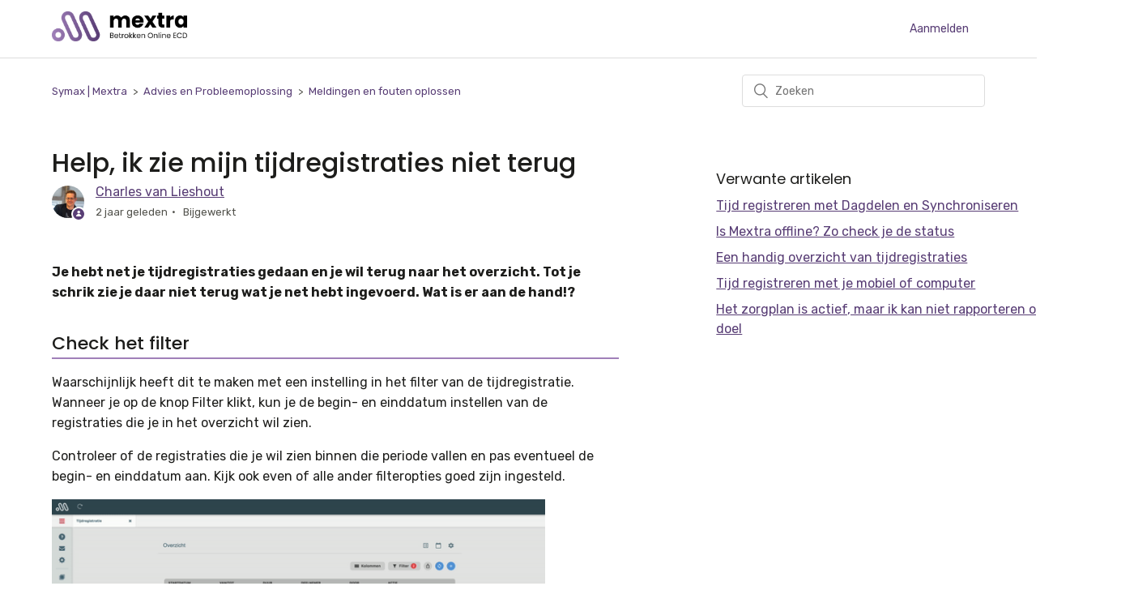

--- FILE ---
content_type: text/html; charset=utf-8
request_url: https://kennis.symax.nl/hc/nl/articles/11104082025628-Help-ik-zie-mijn-tijdregistraties-niet-terug
body_size: 5100
content:
<!DOCTYPE html>
<html dir="ltr" lang="nl">
<head>
  <meta charset="utf-8" />
  <!-- v26880 -->


  <title>Help, ik zie mijn tijdregistraties niet terug &ndash; Symax | Mextra</title>

  <meta name="csrf-param" content="authenticity_token">
<meta name="csrf-token" content="">

  <meta name="description" content="Je hebt net je tijdregistraties gedaan en je wil terug naar het overzicht. Tot je schrik zie je daar niet terug wat je net hebt..." /><meta property="og:image" content="https://kennis.symax.nl/hc/theming_assets/01HZPK516PN8Q73NBN3FMC04VA" />
<meta property="og:type" content="website" />
<meta property="og:site_name" content="Symax | Mextra" />
<meta property="og:title" content="Help, ik zie mijn tijdregistraties niet terug" />
<meta property="og:description" content="Je hebt net je tijdregistraties gedaan en je wil terug naar het overzicht. Tot je schrik zie je daar niet terug wat je net hebt ingevoerd. Wat is er aan de hand!?
Check het filter
Waarschijnlijk he..." />
<meta property="og:url" content="https://kennis.symax.nl/hc/nl/articles/11104082025628-Help-ik-zie-mijn-tijdregistraties-niet-terug" />
<link rel="canonical" href="https://kennis.symax.nl/hc/nl/articles/11104082025628-Help-ik-zie-mijn-tijdregistraties-niet-terug">
<link rel="alternate" hreflang="nl" href="https://kennis.symax.nl/hc/nl/articles/11104082025628-Help-ik-zie-mijn-tijdregistraties-niet-terug">
<link rel="alternate" hreflang="x-default" href="https://kennis.symax.nl/hc/nl/articles/11104082025628-Help-ik-zie-mijn-tijdregistraties-niet-terug">

  <link rel="stylesheet" href="//static.zdassets.com/hc/assets/application-f34d73e002337ab267a13449ad9d7955.css" media="all" id="stylesheet" />
    <!-- Entypo pictograms by Daniel Bruce — www.entypo.com -->
    <link rel="stylesheet" href="//static.zdassets.com/hc/assets/theming_v1_support-e05586b61178dcde2a13a3d323525a18.css" media="all" />
  <link rel="stylesheet" type="text/css" href="/hc/theming_assets/152955/1452506/style.css?digest=14335169675804">

  <link rel="icon" type="image/x-icon" href="/hc/theming_assets/01HZPK51A42X5DPSJ7CC0KTKY7">

    <script src="//static.zdassets.com/hc/assets/jquery-ed472032c65bb4295993684c673d706a.js"></script>
    

  <meta content="width=device-width, initial-scale=1.0" name="viewport" />

  <script type="text/javascript" src="/hc/theming_assets/152955/1452506/script.js?digest=14335169675804"></script>
</head>
<body class="">
  
  
  

  <header class="header">
  <div class="logo">
    <a title="Start" href="/hc/nl">
      <img src="/hc/theming_assets/01HZPK516PN8Q73NBN3FMC04VA" alt="Startpagina van Symax | Mextra Helpcenter">
    </a>
  </div>
  <div class="nav-wrapper">
    <button class="menu-button" aria-controls="user-nav" aria-expanded="false" aria-label="Navigatiemenu in- en uitschakelen">
      <svg xmlns="http://www.w3.org/2000/svg" width="16" height="16" focusable="false" viewBox="0 0 16 16" class="icon-menu">
        <path fill="none" stroke="currentColor" stroke-linecap="round" d="M1.5 3.5h13m-13 4h13m-13 4h13"/>
      </svg>
    </button>
      <a class="login" data-auth-action="signin" role="button" rel="nofollow" title="Wordt in een dialoogvenster geopend" href="https://symax.zendesk.com/access?brand_id=1452506&amp;return_to=https%3A%2F%2Fkennis.symax.nl%2Fhc%2Fnl%2Farticles%2F11104082025628-Help-ik-zie-mijn-tijdregistraties-niet-terug&amp;locale=nl">Aanmelden</a>

  </div>
</header>


  <main role="main">
    <div class="container-divider"></div>
<div class="container">
  <nav class="sub-nav">
    <ol class="breadcrumbs">
  
    <li title="Symax | Mextra">
      
        <a href="/hc/nl">Symax | Mextra</a>
      
    </li>
  
    <li title="Advies en Probleemoplossing">
      
        <a href="/hc/nl/categories/360003085880-Advies-en-Probleemoplossing">Advies en Probleemoplossing</a>
      
    </li>
  
    <li title="Meldingen en fouten oplossen">
      
        <a href="/hc/nl/sections/360005580800-Meldingen-en-fouten-oplossen">Meldingen en fouten oplossen</a>
      
    </li>
  
</ol>

    <form role="search" class="search" data-search="" action="/hc/nl/search" accept-charset="UTF-8" method="get"><input type="hidden" name="utf8" value="&#x2713;" autocomplete="off" /><input type="search" name="query" id="query" placeholder="Zoeken" aria-label="Zoeken" /></form>
  </nav>

  <div class="article-container" id="article-container">
 

    <article class="article">
      <header class="article-header">
        <h1 title="Help, ik zie mijn tijdregistraties niet terug" class="article-title">
          Help, ik zie mijn tijdregistraties niet terug
          
        </h1>

        <div class="article-author">
          
            <div class="avatar article-avatar">
              
                <span class="icon-agent"></span>
              
              <img src="https://kennis.symax.nl/system/photos/4640563391388/chaz_socials.png" alt="" class="user-avatar"/>
            </div>
          
          <div class="article-meta">
            
              <a href="/hc/nl/profiles/375318331340-Charles-van-Lieshout">
                Charles van Lieshout
              </a>
            

            <ul class="meta-group">
              
                <li class="meta-data"><time datetime="2023-11-02T09:45:31Z" title="2023-11-02T09:45:31Z" data-datetime="relative">2 november 2023 09:45</time></li>
                <li class="meta-data">Bijgewerkt</li>
              
            </ul>
          </div>
        </div>

        
      </header>

      <section class="article-info">
        <div class="article-content">
          <div class="article-body"><p><strong>Je hebt net je tijdregistraties gedaan en je wil terug naar het overzicht. Tot je schrik zie je daar niet terug wat je net hebt ingevoerd. Wat is er aan de hand!?</strong></p>
<h2 id="h_01HE7PAPW352AJA2R94WBWBT2P">Check het filter</h2>
<p>Waarschijnlijk heeft dit te maken met een instelling in het filter van de tijdregistratie. Wanneer je op de knop Filter klikt, kun je de begin- en einddatum instellen van de registraties die je in het overzicht wil zien.</p>
<p>Controleer of de registraties die je wil zien binnen die periode vallen en pas eventueel de begin- en einddatum aan. Kijk ook even of alle ander filteropties goed zijn ingesteld.</p>
<p><img src="/hc/article_attachments/11104251430428" alt="Filter instellenf.gif" width="609" height="263"></p>
<h2 id="h_01HE7PRFD848SXDBR60ZR8AYTR">Meer weten?</h2>
<p>Heb je nog vragen over het werken met de module Tijdregistratie? Lees dan ook deze kennisitems:</p>
<p><a href="https://kennis.symax.nl/hc/nl/articles/4405294098962" target="_blank" rel="noopener noreferrer">Tijd registreren met je mobiel of computer</a></p>
<p><a href="https://kennis.symax.nl/hc/nl/articles/4405296663314" target="_blank" rel="noopener noreferrer">Een handig overzicht van tijdregistraties</a></p>
<p><a href="https://kennis.symax.nl/hc/nl/articles/5861012810652">Tijd registreren met Dagdelen en Synchroniseren </a></p>
<p>&nbsp;</p></div>

          <div class="article-attachments">
            <ul class="attachments">
              
            </ul>
          </div>
        </div>
      </section>

      <footer>
        <div class="article-footer">
          
          
        </div>
        
          <div class="article-votes">
            <span class="article-votes-question">Was dit artikel nuttig?</span>
            <div class="article-votes-controls" role='radiogroup'>
              <a class="button article-vote article-vote-up" data-helper="vote" data-item="article" data-type="up" data-id="11104082025628" data-upvote-count="0" data-vote-count="0" data-vote-sum="0" data-vote-url="/hc/nl/articles/11104082025628/vote" data-value="null" data-label="Aantal gebruikers dat dit nuttig vond: 0 van 0" data-selected-class="null" aria-selected="false" role="radio" rel="nofollow" title="Ja" href="#"></a>
              <a class="button article-vote article-vote-down" data-helper="vote" data-item="article" data-type="down" data-id="11104082025628" data-upvote-count="0" data-vote-count="0" data-vote-sum="0" data-vote-url="/hc/nl/articles/11104082025628/vote" data-value="null" data-label="Aantal gebruikers dat dit nuttig vond: 0 van 0" data-selected-class="null" aria-selected="false" role="radio" rel="nofollow" title="Nee" href="#"></a>
            </div>
            <small class="article-votes-count">
              <span class="article-vote-label" data-helper="vote" data-item="article" data-type="label" data-id="11104082025628" data-upvote-count="0" data-vote-count="0" data-vote-sum="0" data-vote-url="/hc/nl/articles/11104082025628/vote" data-value="null" data-label="Aantal gebruikers dat dit nuttig vond: 0 van 0">Aantal gebruikers dat dit nuttig vond: 0 van 0</span>
            </small>
          </div>
        

        <div class="article-more-questions">
          
        </div>
        <div class="article-return-to-top">
          <a href="#article-container">Terug naar boven<span class="icon-arrow-up"></span></a>
        </div>
      </footer>


      
    </article>
    
       <aside class="article-sidebar">
         

         		
            
  <section class="related-articles">
    
      <h3 class="related-articles-title">Verwante artikelen</h3>
    
    <ul>
      
        <li>
          <a href="/hc/nl/related/click?data=[base64]%3D--cde04c49739d54cf90cccbb48cd466209f134f21" rel="nofollow">Tijd registreren met Dagdelen en Synchroniseren</a>
        </li>
      
        <li>
          <a href="/hc/nl/related/click?data=[base64]" rel="nofollow">Is Mextra offline? Zo check je de status</a>
        </li>
      
        <li>
          <a href="/hc/nl/related/click?data=[base64]%3D--8e0b52bf12c2a80668ec1861bd285f3eb16ed002" rel="nofollow">Een handig overzicht van tijdregistraties</a>
        </li>
      
        <li>
          <a href="/hc/nl/related/click?data=BAh7CjobZGVzdGluYXRpb25fYXJ0aWNsZV9pZGwrCBJq%[base64]" rel="nofollow">Tijd registreren met je mobiel of computer</a>
        </li>
      
        <li>
          <a href="/hc/nl/related/click?data=[base64]%3D--9a8c7d2bd4b952f43fdff5ea93e50e6d962cbcbd" rel="nofollow">Het zorgplan is actief, maar ik kan niet rapporteren op een doel</a>
        </li>
      
    </ul>
  </section>


        		
              
        		
            <div data-recent-articles></div>
        		

    
      
    </aside>
  </div>
</div>

  </main>

  <footer class="footer">
  <div class="footer-inner">
    <a title="Start" href="/hc/nl">Symax | Mextra</a>

    <div class="footer-language-selector">
      
    </div>
  </div>
</footer>



  <!-- / -->

  
  <script src="//static.zdassets.com/hc/assets/nl.332c0df15a6f6c793243.js"></script>
  

  <script type="text/javascript">
  /*

    Greetings sourcecode lurker!

    This is for internal Zendesk and legacy usage,
    we don't support or guarantee any of these values
    so please don't build stuff on top of them.

  */

  HelpCenter = {};
  HelpCenter.account = {"subdomain":"symax","environment":"production","name":"Symax"};
  HelpCenter.user = {"identifier":"da39a3ee5e6b4b0d3255bfef95601890afd80709","email":null,"name":"","role":"anonymous","avatar_url":"https://assets.zendesk.com/hc/assets/default_avatar.png","is_admin":false,"organizations":[],"groups":[]};
  HelpCenter.internal = {"asset_url":"//static.zdassets.com/hc/assets/","web_widget_asset_composer_url":"https://static.zdassets.com/ekr/snippet.js","current_session":{"locale":"nl","csrf_token":null,"shared_csrf_token":null},"usage_tracking":{"event":"article_viewed","data":"[base64]","url":"https://kennis.symax.nl/hc/activity"},"current_record_id":"11104082025628","current_record_url":"/hc/nl/articles/11104082025628-Help-ik-zie-mijn-tijdregistraties-niet-terug","current_record_title":"Help, ik zie mijn tijdregistraties niet terug","current_text_direction":"ltr","current_brand_id":1452506,"current_brand_name":"Symax","current_brand_url":"https://symax.zendesk.com","current_brand_active":true,"current_path":"/hc/nl/articles/11104082025628-Help-ik-zie-mijn-tijdregistraties-niet-terug","show_autocomplete_breadcrumbs":true,"user_info_changing_enabled":false,"has_user_profiles_enabled":true,"has_end_user_attachments":true,"user_aliases_enabled":true,"has_anonymous_kb_voting":true,"has_multi_language_help_center":false,"show_at_mentions":false,"embeddables_config":{"embeddables_web_widget":true,"embeddables_help_center_auth_enabled":true,"embeddables_connect_ipms":false},"answer_bot_subdomain":"static","gather_plan_state":"subscribed","has_article_verification":false,"has_gather":true,"has_ckeditor":false,"has_community_enabled":false,"has_community_badges":false,"has_community_post_content_tagging":false,"has_gather_content_tags":false,"has_guide_content_tags":true,"has_user_segments":true,"has_answer_bot_web_form_enabled":false,"has_garden_modals":false,"theming_cookie_key":"hc-da39a3ee5e6b4b0d3255bfef95601890afd80709-2-preview","is_preview":false,"has_search_settings_in_plan":true,"theming_api_version":1,"theming_settings":{"brand_color":"rgba(88, 61, 117, 1)","brand_text_color":"#FFFFFF","text_color":"rgba(29, 29, 27, 1)","link_color":"rgba(88, 61, 117, 1)","background_color":"#FFFFFF","heading_font":"Helvetica, Arial, sans-serif","text_font":"'Helvetica Neue', Arial, Helvetica, sans-serif","logo":"/hc/theming_assets/01HZPK516PN8Q73NBN3FMC04VA","favicon":"/hc/theming_assets/01HZPK51A42X5DPSJ7CC0KTKY7","homepage_background_image":"/hc/theming_assets/01HZPK52PTB78QS15W9761527Q","community_background_image":"/hc/theming_assets/01HZPK53ZZE3AZ5BJ1SDCYXPAQ","community_image":"/hc/theming_assets/01HZPK546FPG1JDYJ5RM6TGSE8","instant_search":true,"scoped_kb_search":false,"scoped_community_search":false,"show_recent_activity":false,"show_articles_in_section":false,"show_article_author":true,"show_article_comments":false,"show_follow_article":false,"show_recently_viewed_articles":true,"show_related_articles":true,"show_article_sharing":false,"show_follow_section":false,"show_follow_post":true,"show_post_sharing":false,"show_follow_topic":true},"has_pci_credit_card_custom_field":false,"help_center_restricted":false,"is_assuming_someone_else":false,"flash_messages":[],"user_photo_editing_enabled":true,"user_preferred_locale":"nl","base_locale":"nl","login_url":"https://symax.zendesk.com/access?brand_id=1452506\u0026return_to=https%3A%2F%2Fkennis.symax.nl%2Fhc%2Fnl%2Farticles%2F11104082025628-Help-ik-zie-mijn-tijdregistraties-niet-terug","has_alternate_templates":false,"has_custom_statuses_enabled":true,"has_hc_generative_answers_setting_enabled":true,"has_generative_search_with_zgpt_enabled":false,"has_suggested_initial_questions_enabled":false,"has_guide_service_catalog":false,"has_service_catalog_search_poc":false,"has_service_catalog_itam":false,"has_csat_reverse_2_scale_in_mobile":false,"has_knowledge_navigation":false,"has_unified_navigation":false,"has_unified_navigation_eap_access":false,"has_csat_bet365_branding":false,"version":"v26880","dev_mode":false};
</script>

  
  <script src="//static.zdassets.com/hc/assets/moment-3b62525bdab669b7b17d1a9d8b5d46b4.js"></script>
  <script src="//static.zdassets.com/hc/assets/hc_enduser-9d4172d9b2efbb6d87e4b5da3258eefa.js"></script>
  
  
</body>
</html>